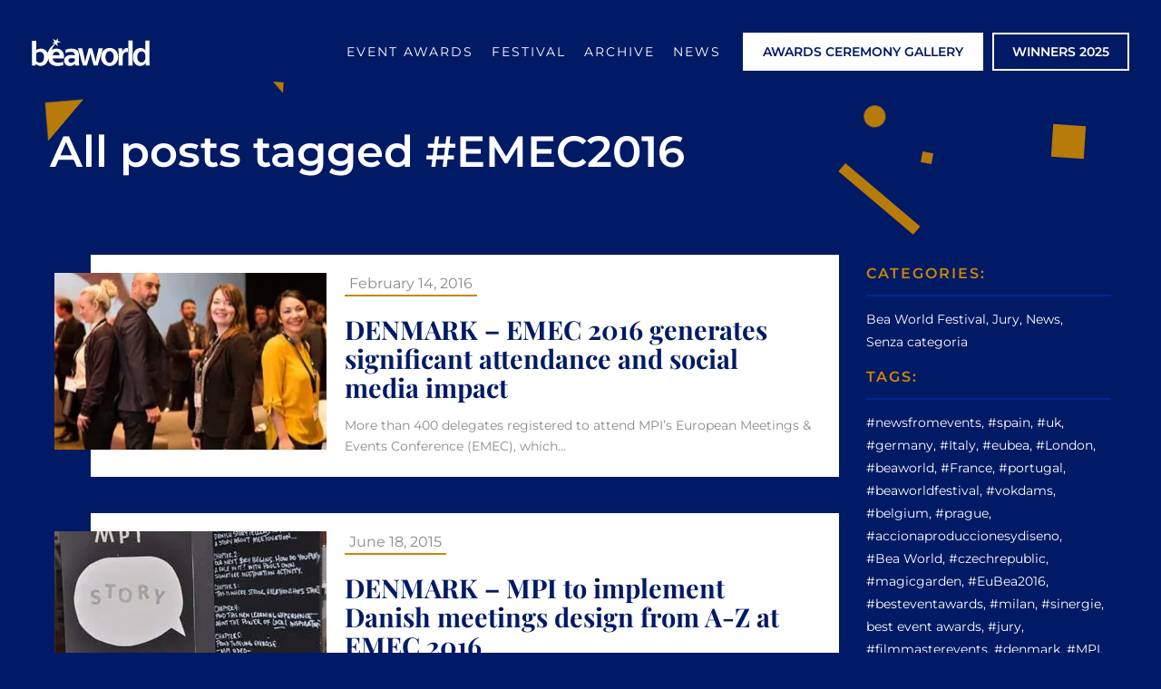

--- FILE ---
content_type: application/javascript; charset=utf-8
request_url: https://cs.iubenda.com/cookie-solution/confs/js/68586968.js
body_size: -204
content:
_iub.csRC = { consApiKey: 'UuyuM3UiSJZXaxzCVcRCWlJgO1xBvs3a', consentDatabasePublicKey: 'BGJHlnOdDWfGQECy5zClbDAxDpGoRYrv', showBranding: true, publicId: 'a42ff21b-6db6-11ee-8bfc-5ad8d8c564c0', floatingGroup: false };
_iub.csEnabled = true;
_iub.csPurposes = [5,4,3,1];
_iub.cpUpd = 1709907538;
_iub.csT = 0.3;
_iub.googleConsentModeV2 = true;
_iub.totalNumberOfProviders = 10;
